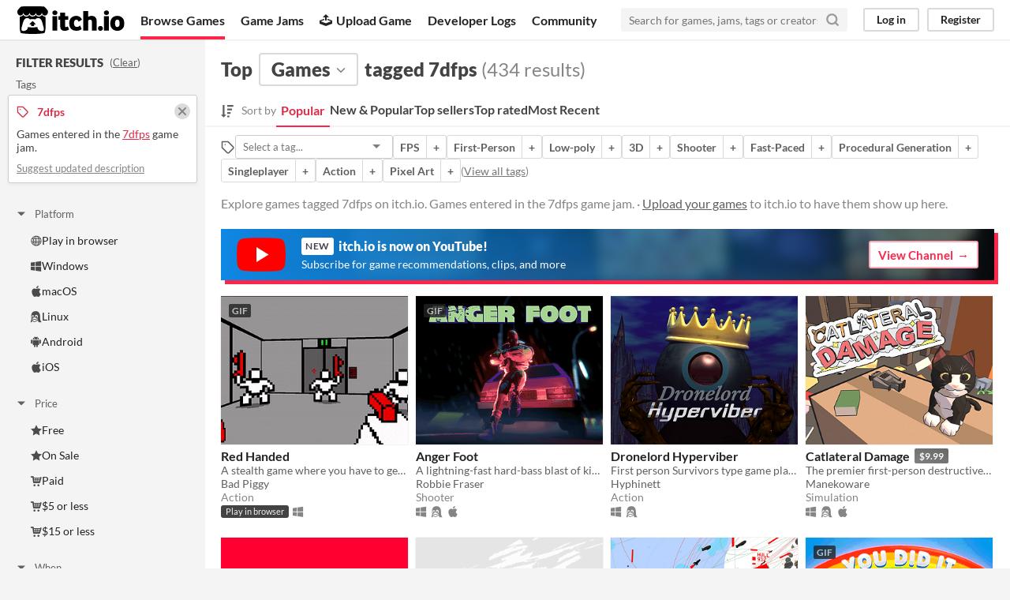

--- FILE ---
content_type: text/html
request_url: https://itch.io/games/tag-7dfps
body_size: 13871
content:
<!DOCTYPE HTML><html lang="en"><head><meta charset="UTF-8"/><META name="GENERATOR" content="IBM HomePage Builder 2001 V5.0.0 for Windows"><meta name="msvalidate.01" content="3BB4D18369B9C21326AF7A99FCCC5A09" /><meta property="fb:app_id" content="537395183072744" /><title>Top games tagged 7dfps - itch.io</title><meta name="csrf_token" value="WyJVNlExIiwxNzY5NzYyNjIxLCJFWkYxUXVjYlBCV21XcjYiXQ==.7S5CTGALS+6O/aZY3giMbbQugN0=" /><meta property="og:title" content="Top games tagged 7dfps"/><meta property="og:site_name" content="itch.io"/><meta property="twitter:account_id" content="4503599627724030"/><link href="?page=2" rel="next"/><link rel="manifest" href="/static/manifest.json"/><meta content="@itchio" name="twitter:creator"/><meta content="Top games tagged 7dfps" name="twitter:title"/><meta content="Explore games tagged 7dfps on itch.io. Games entered in the 7dfps game jam." name="twitter:description"/><meta content="@itchio" name="twitter:site"/><meta content="summary_large_image" name="twitter:card"/><meta content="https://img.itch.zone/aW1nLzU0MjU2NzEuZ2lm/original/I6VtOo.gif" name="twitter:image"/><meta property="og:description" content="Find games tagged 7dfps like Red Handed, Anger Foot, Dronelord Hyperviber, Catlateral Damage, Receiver on itch.io, the indie game hosting marketplace. Games entered in the 7dfps game jam."/><meta content="Find games tagged 7dfps like Red Handed, Anger Foot, Dronelord Hyperviber, Catlateral Damage, Receiver on itch.io, the indie game hosting marketplace. Games entered in the 7dfps game jam." name="description"/><meta content="width=device-width, initial-scale=1" name="viewport"/><meta content="#FA5C5C" name="theme-color"/><link href="https://static.itch.io/main.css?1769743758" rel="stylesheet"/><link href="https://static.itch.io/selectize.min.css" rel="stylesheet"/><script type="text/javascript">if (!window.location.hostname.match(/localhost/)) {      window.dataLayer = window.dataLayer || [];
      function gtag(){dataLayer.push(arguments);}
      gtag('js', new Date());
      gtag('config', "G-36R7NPBMLS", {});
      (function(d, t, s, m) {
        s = d.createElement(t);
        s.src = "https:\/\/www.googletagmanager.com\/gtag\/js?id=G-36R7NPBMLS";
        s.async = 1;
        m = d.getElementsByTagName(t)[0];
        m.parentNode.insertBefore(s, m);
      })(document, "script");
      }</script><script type="text/javascript">window.itchio_translations_url = 'https://static.itch.io/translations';</script><script src="https://static.itch.io/lib.min.js?1769743758" type="text/javascript"></script><script src="https://static.itch.io/react.min.js?1769743758" defer type="text/javascript"></script><script src="https://static.itch.io/selectize.min.js?1769743758" defer type="text/javascript"></script><script src="https://static.itch.io/browse_games.min.js?1769743758" type="text/javascript"></script><script type="text/javascript">I.current_user = null;</script></head><body class="locale_en wide_layout_widget layout_widget responsive" data-host="itch.io" data-page_name="browse"><div class="header_widget base_widget" id="header_5463856"><a class="skip_to_main" href="#maincontent">Skip to main content</a><div class="primary_header"><h1 title="itch.io - indie game hosting marketplace" class="title"><a title="itch.io - indie game hosting marketplace" class="header_logo" href="/"><span class="visually_hidden">itch.io</span><img alt="itch.io logo &amp; title" src="https://static.itch.io/images/logo-black-new.svg" height="199" width="775" class="full_logo"/><img alt="itch.io logo" src="https://static.itch.io/images/itchio-textless-black.svg" height="235" width="262" class="minimal_logo"/></a></h1><div class="header_buttons"><a data-label="browse" class="header_button browse_btn active" href="/games">Browse Games</a><a data-label="jams" class="header_button jams_btn" href="/jams">Game Jams</a><a data-label="developers" class="header_button developers_btn" href="/developers"><span aria-hidden="true" class="icon icon-upload"></span>Upload Game</a><a data-label="devlogs" class="header_button devlogs_btn" href="/devlogs">Developer Logs</a><a data-label="community.home" class="header_button community.home_btn" href="/community">Community</a></div><form action="/search" class="game_search"><input placeholder="Search for games, jams, tags or creators" required="required" name="q" type="text" class="search_input"/><button aria-label="Search" class="submit_btn"><svg stroke-linejoin="round" fill="none" width="18" height="18" class="svgicon icon_search" aria-hidden viewBox="0 0 24 24" version="1.1" stroke-width="3" stroke="currentColor" stroke-linecap="round" role="img"><circle cx="11" cy="11" r="8"></circle><line x1="21" y1="21" x2="16.65" y2="16.65"></line></svg></button></form><div class="user_panel_widget base_widget" id="user_panel_2852734"><a data-label="log_in" data-register_action="header" class="panel_button" href="/login">Log in</a><a data-label="register" data-register_action="header" class="panel_button register_button" href="/register">Register</a></div></div><div data-target="browse" class="header_dropdown"><a href="/games/store">Indie game store</a><a href="/games/free">Free games</a><a href="/games/fun">Fun games</a><a href="/games/tag-horror">Horror games</a><div class="divider"></div><a href="/tools">Game development</a><a href="/game-assets">Assets</a><a href="/comics">Comics</a><div class="divider"></div><a href="/sales">Sales</a><a href="/bundles">Bundles</a><div class="divider"></div><a href="/jobs">Jobs</a><div class="divider"></div><a href="/tags">Tags</a><a href="/game-development/engines">Game Engines</a></div></div><div class="browse_games_page browse_base_page page_widget base_widget" id="browse_games_1986583"><div class="grid_columns"><div class="column filter_column_outer"><section class="filter_column"><div class="filters_header"><h2>Filter Results</h2><span class="clear_filters"> (<a href="/games" rel="nofollow">Clear</a>)</span></div><div class="filter_pickers"><section class="filter_group"><div class="filter_label">Tags</div><div class="filter_tags"><div class="filter_tag"><h3><svg stroke-linejoin="round" fill="none" width="16" height="16" class="svgicon icon_tag" aria-hidden viewBox="0 0 24 24" version="1.1" stroke-width="2" stroke="currentColor" stroke-linecap="round" role="img"><path d="M20.59 13.41l-7.17 7.17a2 2 0 0 1-2.83 0L2 12V2h10l8.59 8.59a2 2 0 0 1 0 2.82z"></path><line x1="7" y1="7" x2="7" y2="7"></line></svg><span class="text">7dfps</span><a href="/games" class="filter_clear"><svg stroke-linejoin="round" fill="none" width="16" height="16" class="svgicon icon_cross2" aria-hidden viewBox="0 0 24 24" version="1.1" stroke-width="3" stroke="currentColor" stroke-linecap="round" role="img"><line x1="18" y1="6" x2="6" y2="18"></line><line x1="6" y1="6" x2="18" y2="18"></line></svg></a></h3><div class="tag_description"><p>Games entered in the <a href="http://7dfps.com/" referrerpolicy="origin" rel="nofollow noopener">7dfps</a> game jam.<span></span></p></div><p class="suggest_description"><a href="javascript:void(0);" data-lightbox_url="/suggest-tag/7dfps" class="suggest_description_btn">Suggest updated description</a></p></div></div></section><div class="browse_filter_group_widget base_widget filters_open" id="browse_filter_group_3368280"><div class="filter_group_label"><button onclick="$(this).closest(&#039;.browse_filter_group_widget&#039;).toggleClass(&#039;filters_open&#039;)" type="button" class="group_toggle_btn"><span class="filter_arrow"><span aria-hidden="true" class="icon icon-triangle-down"></span><span aria-hidden="true" class="icon icon-triangle-right"></span></span>Platform</button></div><ul><li><a href="/games/platform-web/tag-7dfps"><span aria-hidden="true" class="icon icon-globe"></span>Play in browser</a></li><li><a href="/games/platform-windows/tag-7dfps"><span aria-hidden="true" class="icon icon-windows8"></span>Windows</a></li><li><a href="/games/platform-osx/tag-7dfps"><span aria-hidden="true" class="icon icon-apple"></span>macOS</a></li><li><a href="/games/platform-linux/tag-7dfps"><span aria-hidden="true" class="icon icon-tux"></span>Linux</a></li><li><a href="/games/platform-android/tag-7dfps"><span aria-hidden="true" class="icon icon-android"></span>Android</a></li><li><a href="/games/platform-ios/tag-7dfps"><span aria-hidden="true" class="icon icon-apple"></span>iOS</a></li></ul></div><div class="browse_filter_group_widget base_widget filters_open" id="browse_filter_group_4862354"><div class="filter_group_label"><button onclick="$(this).closest(&#039;.browse_filter_group_widget&#039;).toggleClass(&#039;filters_open&#039;)" type="button" class="group_toggle_btn"><span class="filter_arrow"><span aria-hidden="true" class="icon icon-triangle-down"></span><span aria-hidden="true" class="icon icon-triangle-right"></span></span>Price</button></div><ul><li><a href="/games/free/tag-7dfps"><span aria-hidden="true" class="icon icon-star"></span>Free</a></li><li><a href="/games/on-sale/tag-7dfps"><span aria-hidden="true" class="icon icon-star"></span>On Sale</a></li><li><a href="/games/store/tag-7dfps"><span aria-hidden="true" class="icon icon-cart"></span>Paid</a></li><li><a href="/games/5-dollars-or-less/tag-7dfps"><span aria-hidden="true" class="icon icon-cart"></span>$5 or less</a></li><li><a href="/games/15-dollars-or-less/tag-7dfps"><span aria-hidden="true" class="icon icon-cart"></span>$15 or less</a></li></ul></div><div class="browse_filter_group_widget base_widget filters_open" id="browse_filter_group_5925010"><div class="filter_group_label"><button onclick="$(this).closest(&#039;.browse_filter_group_widget&#039;).toggleClass(&#039;filters_open&#039;)" type="button" class="group_toggle_btn"><span class="filter_arrow"><span aria-hidden="true" class="icon icon-triangle-down"></span><span aria-hidden="true" class="icon icon-triangle-right"></span></span>When</button></div><ul><li><a href="/games/last-day/tag-7dfps"><span aria-hidden="true" class="icon icon-stopwatch"></span>Last Day</a></li><li><a href="/games/last-7-days/tag-7dfps"><span aria-hidden="true" class="icon icon-stopwatch"></span>Last 7 days</a></li><li><a href="/games/last-30-days/tag-7dfps"><span aria-hidden="true" class="icon icon-stopwatch"></span>Last 30 days</a></li></ul></div><div class="browse_filter_group_widget base_widget" id="browse_filter_group_5790303"><div class="filter_group_label"><button onclick="$(this).closest(&#039;.browse_filter_group_widget&#039;).toggleClass(&#039;filters_open&#039;)" type="button" class="group_toggle_btn"><span class="filter_arrow"><span aria-hidden="true" class="icon icon-triangle-down"></span><span aria-hidden="true" class="icon icon-triangle-right"></span></span>Genre</button></div><ul><li><a href="/games/genre-action/tag-7dfps"><span aria-hidden="true" class="icon icon-tag"></span>Action</a></li><li><a href="/games/genre-adventure/tag-7dfps"><span aria-hidden="true" class="icon icon-tag"></span>Adventure</a></li><li><a href="/games/tag-7dfps/tag-card-game"><span aria-hidden="true" class="icon icon-tag"></span>Card Game</a></li><li><a href="/games/tag-7dfps/tag-educational"><span aria-hidden="true" class="icon icon-tag"></span>Educational</a></li><li><a href="/games/tag-7dfps/tag-fighting"><span aria-hidden="true" class="icon icon-tag"></span>Fighting</a></li><li><a href="/games/tag-7dfps/tag-interactive-fiction"><span aria-hidden="true" class="icon icon-tag"></span>Interactive Fiction</a></li><li><a href="/games/genre-platformer/tag-7dfps"><span aria-hidden="true" class="icon icon-tag"></span>Platformer</a></li><li><a href="/games/genre-puzzle/tag-7dfps"><span aria-hidden="true" class="icon icon-tag"></span>Puzzle</a></li><li><a href="/games/tag-7dfps/tag-racing"><span aria-hidden="true" class="icon icon-tag"></span>Racing</a></li><li><a href="/games/tag-7dfps/tag-rhythm"><span aria-hidden="true" class="icon icon-tag"></span>Rhythm</a></li><li><a href="/games/genre-rpg/tag-7dfps"><span aria-hidden="true" class="icon icon-tag"></span>Role Playing</a></li><li><a href="/games/genre-shooter/tag-7dfps"><span aria-hidden="true" class="icon icon-tag"></span>Shooter</a></li><li><a href="/games/genre-simulation/tag-7dfps"><span aria-hidden="true" class="icon icon-tag"></span>Simulation</a></li><li><a href="/games/genre-sports/tag-7dfps"><span aria-hidden="true" class="icon icon-tag"></span>Sports</a></li><li><a href="/games/genre-strategy/tag-7dfps"><span aria-hidden="true" class="icon icon-tag"></span>Strategy</a></li><li><a href="/games/tag-7dfps/tag-survival"><span aria-hidden="true" class="icon icon-tag"></span>Survival</a></li><li><a href="/games/genre-visual-novel/tag-7dfps"><span aria-hidden="true" class="icon icon-tag"></span>Visual Novel</a></li><li><a href="/games/genre-other/tag-7dfps"><span aria-hidden="true" class="icon icon-tag"></span>Other</a></li></ul></div><div class="browse_filter_group_widget base_widget" id="browse_filter_group_2740977"><div class="filter_group_label"><button onclick="$(this).closest(&#039;.browse_filter_group_widget&#039;).toggleClass(&#039;filters_open&#039;)" type="button" class="group_toggle_btn"><span class="filter_arrow"><span aria-hidden="true" class="icon icon-triangle-down"></span><span aria-hidden="true" class="icon icon-triangle-right"></span></span>Input methods</button></div><ul><li><a href="/games/input-keyboard/tag-7dfps"><span aria-hidden="true" class="icon icon-gamepad"></span>Keyboard</a></li><li><a href="/games/input-mouse/tag-7dfps"><span aria-hidden="true" class="icon icon-gamepad"></span>Mouse</a></li><li><a href="/games/input-gamepad/tag-7dfps"><span aria-hidden="true" class="icon icon-gamepad"></span>Gamepad (any)</a></li><li><a href="/games/input-touchscreen/tag-7dfps"><span aria-hidden="true" class="icon icon-gamepad"></span>Touchscreen</a></li><li><a href="/games/input-joystick/tag-7dfps"><span aria-hidden="true" class="icon icon-gamepad"></span>Joystick</a></li><li><a href="/games/input-accelerometer/tag-7dfps"><span aria-hidden="true" class="icon icon-gamepad"></span>Accelerometer</a></li><li><a href="/games/input-dance-pad/tag-7dfps"><span aria-hidden="true" class="icon icon-gamepad"></span>Dance pad</a></li><li><a href="/games/input-midi-controller/tag-7dfps"><span aria-hidden="true" class="icon icon-gamepad"></span>MIDI controller</a></li><li><a href="/games/input-motion-controller/tag-7dfps"><span aria-hidden="true" class="icon icon-gamepad"></span>Motion controller</a></li><li><a href="/games/input-voice/tag-7dfps"><span aria-hidden="true" class="icon icon-gamepad"></span>Voice control</a></li><li><a href="/games/input-webcam/tag-7dfps"><span aria-hidden="true" class="icon icon-gamepad"></span>Webcam</a></li><li><a href="/games/input-x360/tag-7dfps"><span aria-hidden="true" class="icon icon-gamepad"></span>Xbox controller</a></li><li><a href="/games/oculus-rift/tag-7dfps"><span aria-hidden="true" class="icon icon-gamepad"></span>Oculus Rift</a></li><li><a href="/games/input-wiimote/tag-7dfps"><span aria-hidden="true" class="icon icon-gamepad"></span>Wiimote</a></li><li><a href="/games/input-kinect/tag-7dfps"><span aria-hidden="true" class="icon icon-gamepad"></span>Kinect</a></li><li><a href="/games/input-phone/tag-7dfps"><span aria-hidden="true" class="icon icon-gamepad"></span>Smartphone</a></li><li><a href="/games/input-playstation/tag-7dfps"><span aria-hidden="true" class="icon icon-gamepad"></span>Playstation controller</a></li><li><a href="/games/input-joy-con/tag-7dfps"><span aria-hidden="true" class="icon icon-gamepad"></span>Joy-Con</a></li><li><a href="/games/input-oculus-quest/tag-7dfps"><span aria-hidden="true" class="icon icon-gamepad"></span>Oculus Quest</a></li><li><a href="/games/input-racing-wheel/tag-7dfps"><span aria-hidden="true" class="icon icon-gamepad"></span>Racing wheel</a></li><li><a href="/games/input-flight-stick/tag-7dfps"><span aria-hidden="true" class="icon icon-gamepad"></span>Flight stick</a></li><li><a href="/games/input-light-gun/tag-7dfps"><span aria-hidden="true" class="icon icon-gamepad"></span>Light gun</a></li><li><a href="/games/input-eye-tracker/tag-7dfps"><span aria-hidden="true" class="icon icon-gamepad"></span>Eye tracker</a></li><li><a href="/games/input-microphone/tag-7dfps"><span aria-hidden="true" class="icon icon-gamepad"></span>Microphone</a></li><li><a href="/games/input-gyro/tag-7dfps"><span aria-hidden="true" class="icon icon-gamepad"></span>Gyroscope</a></li><li><a href="/games/input-stylus/tag-7dfps"><span aria-hidden="true" class="icon icon-gamepad"></span>Stylus</a></li></ul></div><div class="browse_filter_group_widget base_widget" id="browse_filter_group_1022702"><div class="filter_group_label"><button onclick="$(this).closest(&#039;.browse_filter_group_widget&#039;).toggleClass(&#039;filters_open&#039;)" type="button" class="group_toggle_btn"><span class="filter_arrow"><span aria-hidden="true" class="icon icon-triangle-down"></span><span aria-hidden="true" class="icon icon-triangle-right"></span></span>Average session length</button></div><ul><li><a href="/games/duration-seconds/tag-7dfps"><span aria-hidden="true" class="icon icon-stopwatch"></span>A few seconds</a></li><li><a href="/games/duration-minutes/tag-7dfps"><span aria-hidden="true" class="icon icon-stopwatch"></span>A few minutes</a></li><li><a href="/games/duration-half-hour/tag-7dfps"><span aria-hidden="true" class="icon icon-stopwatch"></span>About a half-hour</a></li><li><a href="/games/duration-hour/tag-7dfps"><span aria-hidden="true" class="icon icon-stopwatch"></span>About an hour</a></li><li><a href="/games/duration-hours/tag-7dfps"><span aria-hidden="true" class="icon icon-stopwatch"></span>A few hours</a></li><li><a href="/games/duration-days/tag-7dfps"><span aria-hidden="true" class="icon icon-stopwatch"></span>Days or more</a></li></ul></div><div class="browse_filter_group_widget base_widget" id="browse_filter_group_1714690"><div class="filter_group_label"><button onclick="$(this).closest(&#039;.browse_filter_group_widget&#039;).toggleClass(&#039;filters_open&#039;)" type="button" class="group_toggle_btn"><span class="filter_arrow"><span aria-hidden="true" class="icon icon-triangle-down"></span><span aria-hidden="true" class="icon icon-triangle-right"></span></span>Multiplayer features</button></div><ul><li><a href="/games/local-multiplayer/tag-7dfps"><span aria-hidden="true" class="icon icon-earth"></span>Local multiplayer</a></li><li><a href="/games/multiplayer-server/tag-7dfps"><span aria-hidden="true" class="icon icon-earth"></span>Server-based networked multiplayer</a></li><li><a href="/games/multiplayer-adhoc/tag-7dfps"><span aria-hidden="true" class="icon icon-earth"></span>Ad-hoc networked multiplayer</a></li></ul></div><div class="browse_filter_group_widget base_widget" id="browse_filter_group_621453"><div class="filter_group_label"><button onclick="$(this).closest(&#039;.browse_filter_group_widget&#039;).toggleClass(&#039;filters_open&#039;)" type="button" class="group_toggle_btn"><span class="filter_arrow"><span aria-hidden="true" class="icon icon-triangle-down"></span><span aria-hidden="true" class="icon icon-triangle-right"></span></span>Accessibility features</button></div><ul><li><a href="/games/accessibility-colorblind/tag-7dfps"><span aria-hidden="true" class="icon icon-hand"></span>Color-blind friendly</a></li><li><a href="/games/accessibility-subtitles/tag-7dfps"><span aria-hidden="true" class="icon icon-hand"></span>Subtitles</a></li><li><a href="/games/accessibility-configurable-controls/tag-7dfps"><span aria-hidden="true" class="icon icon-hand"></span>Configurable controls</a></li><li><a href="/games/accessibility-highcontrast/tag-7dfps"><span aria-hidden="true" class="icon icon-hand"></span>High-contrast</a></li><li><a href="/games/accessibility-tutorial/tag-7dfps"><span aria-hidden="true" class="icon icon-hand"></span>Interactive tutorial</a></li><li><a href="/games/accessibility-one-button/tag-7dfps"><span aria-hidden="true" class="icon icon-hand"></span>One button</a></li><li><a href="/games/accessibility-blind/tag-7dfps"><span aria-hidden="true" class="icon icon-hand"></span>Blind friendly</a></li><li><a href="/games/accessibility-textless/tag-7dfps"><span aria-hidden="true" class="icon icon-hand"></span>Textless</a></li></ul></div><div class="browse_filter_group_widget base_widget" id="browse_filter_group_2190185"><div class="filter_group_label"><button onclick="$(this).closest(&#039;.browse_filter_group_widget&#039;).toggleClass(&#039;filters_open&#039;)" type="button" class="group_toggle_btn"><span class="filter_arrow"><span aria-hidden="true" class="icon icon-triangle-down"></span><span aria-hidden="true" class="icon icon-triangle-right"></span></span>Type</button></div><ul><li><a href="/games/html5/tag-7dfps"><span aria-hidden="true" class="icon icon-filter"></span>HTML5</a></li><li><a href="/games/downloadable/tag-7dfps"><span aria-hidden="true" class="icon icon-filter"></span>Downloadable</a></li></ul></div><div class="browse_filter_group_widget base_widget" id="browse_filter_group_6785420"><div class="filter_group_label"><button onclick="$(this).closest(&#039;.browse_filter_group_widget&#039;).toggleClass(&#039;filters_open&#039;)" type="button" class="group_toggle_btn"><span class="filter_arrow"><span aria-hidden="true" class="icon icon-triangle-down"></span><span aria-hidden="true" class="icon icon-triangle-right"></span></span>Misc</button></div><ul><li><a href="/games/steam-key/tag-7dfps"><span class="icon icon-filter"></span>With Steam keys</a></li><li><a href="/games/in-jam/tag-7dfps"><span class="icon icon-filter"></span>In game jams</a></li><li><a href="/games/exclude-jam/tag-7dfps"><span class="icon icon-filter"></span>Not in game jams</a></li><li><a href="/games/has-demo/tag-7dfps"><span class="icon icon-filter"></span>With demos</a></li><li><a href="/games/featured/tag-7dfps"><span class="icon icon-filter"></span>Featured</a></li></ul></div><section class="related_collections"><h3>Related collections</h3><div class="collection_cell"><a href="/c/3481252/ostiachabals-collection"><div class="collection_thumb lazy_images"><img data-lazy_src="https://img.itch.zone/aW1nLzYzODA0NDEucG5n/110x87%23/h9gJkV.png"/><img data-lazy_src="https://img.itch.zone/aW1nLzIwNjA4NTc4LnBuZw==/110x87%23/%2B3gThe.png"/><img data-lazy_src="https://img.itch.zone/aW1nLzEzOTgxNTUyLnBuZw==/110x87%23/eXWlaG.png"/><img data-lazy_src="https://img.itch.zone/aW1nLzEyMzg5MTY2LnBuZw==/110x87%23/9Tex03.png"/></div></a><div class="collection_data"><div class="collection_title"><a href="/c/3481252/ostiachabals-collection">Ostiachabal&#039;s Collection</a></div><div class="collection_author"><a href="https://ostiachabal.itch.io">Ostiachabal</a></div></div></div><div class="collection_cell"><a href="/c/5767045/3d-psx-vybe"><div class="collection_thumb lazy_images"><img data-lazy_src="https://img.itch.zone/aW1nLzIxODAwNTM4LnBuZw==/110x87%23/Bs8TCU.png"/><img data-lazy_src="https://img.itch.zone/aW1nLzEwODQ2MTU2LnBuZw==/110x87%23/Y%2BM%2BnZ.png"/><img data-lazy_src="https://img.itch.zone/aW1hZ2UvMTg5ODc5Lzg4ODQyMi5qcGc=/110x87%23/3GcxAL.jpg"/><img data-lazy_src="https://img.itch.zone/aW1nLzQ3Nzk1OTMucG5n/110x87%23/rxYDYr.png"/></div></a><div class="collection_data"><div class="collection_title"><a href="/c/5767045/3d-psx-vybe">3d psx vybe</a></div><div class="collection_author"><a href="https://fortyo.itch.io">fortyo</a></div></div></div><div class="collection_cell"><a href="/c/6092398/dilapiduss-collection"><div class="collection_thumb lazy_images"><img data-lazy_src="https://img.itch.zone/aW1hZ2UvMTAzNDkvMzA5NTQucG5n/110x87%23/4Qo2m9.png"/><img data-lazy_src="https://img.itch.zone/aW1nLzMxNjcxODMucG5n/110x87%23/fPahpp.png"/><img data-lazy_src="https://img.itch.zone/aW1nLzM5NDUzMDUucG5n/110x87%23/4lQ2Ye.png"/><img data-lazy_src="https://img.itch.zone/aW1hZ2UvODMyNTAvNDU5NzY5LmpwZw==/110x87%23/7xKyhn.jpg"/></div></a><div class="collection_data"><div class="collection_title"><a href="/c/6092398/dilapiduss-collection">Dilapidus&#039;s Collection</a></div><div class="collection_author"><a href="https://dilapidus.itch.io">Dilapidus</a></div></div></div><div class="collection_cell"><a href="/c/3929830/ntrudrs-collection"><div class="collection_thumb lazy_images"><img data-lazy_src="https://img.itch.zone/aW1nLzE3OTI0NDYyLmdpZg==/110x87%23/Vo0vmy.gif"/><img data-lazy_src="https://img.itch.zone/aW1nLzE1ODA2Mzk5LnBuZw==/110x87%23/Ktbiy4.png"/><img data-lazy_src="https://img.itch.zone/aW1nLzEyNjExMzYyLnBuZw==/110x87%23/5lU%2Fpe.png"/><img data-lazy_src="https://img.itch.zone/aW1nLzE1ODk3Mzg0LnBuZw==/110x87%23/LnPNUf.png"/></div></a><div class="collection_data"><div class="collection_title"><a href="/c/3929830/ntrudrs-collection">Ntrudr&#039;s Collection</a></div><div class="collection_author"><a href="https://ntrudr.itch.io">Ntrudr</a></div></div></div><div class="collection_cell"><a href="/c/1661758/other-games"><div class="collection_thumb lazy_images"><img data-lazy_src="https://img.itch.zone/aW1nLzIzODI2MzI3LnBuZw==/110x87%23/FnYmuY.png"/><img data-lazy_src="https://img.itch.zone/aW1nLzQ4NzE5NTAuZ2lm/110x87%23/3evrvv.gif"/><img data-lazy_src="https://img.itch.zone/aW1nLzQ4MjU0MDIuZ2lm/110x87%23/hD0I3R.gif"/><img data-lazy_src="https://img.itch.zone/aW1nLzQ4MTk5NjIuanBn/110x87%23/Pgmmcp.jpg"/></div></a><div class="collection_data"><div class="collection_title"><a href="/c/1661758/other-games">Other games</a></div><div class="collection_author"><a href="https://teo9or.itch.io">Teo9or</a></div></div></div><div class="collection_cell"><a href="/c/3833235/boomer-shooter"><div class="collection_thumb lazy_images"><img data-lazy_src="https://img.itch.zone/aW1nLzExMTQ2ODEwLnBuZw==/110x87%23/rykxVb.png"/><img data-lazy_src="https://img.itch.zone/aW1nLzk5NDc3MDgucG5n/110x87%23/UQqhFf.png"/><img data-lazy_src="https://img.itch.zone/aW1nLzQ3OTMyMDYucG5n/110x87%23/l41iG8.png"/><img data-lazy_src="https://img.itch.zone/aW1nLzUyMDgzMzcucG5n/110x87%23/hH8Gjl.png"/></div></a><div class="collection_data"><div class="collection_title"><a href="/c/3833235/boomer-shooter">Boomer-shooter</a></div><div class="collection_author"><a href="https://pavelzarudnev.itch.io">PavelZarudnev</a></div></div></div></section></div></section></div><div tabindex="-1" class="column grid_column_outer" id="maincontent"><div class="grid_column"><div class="browse_header"><div class="mobile_filter_row"><button class="mobile_filter_btn"><svg stroke-linejoin="round" fill="none" width="16" height="16" class="svgicon icon_filter" aria-hidden viewBox="0 0 24 24" version="1.1" stroke-width="2" stroke="currentColor" stroke-linecap="round" role="img"><polygon points="22 3 2 3 10 12.46 10 19 14 21 14 12.46 22 3"></polygon></svg>Filter</button></div><h2><span>Top</span><div class="classification_picker"><div data-label="classification_picker" data-action="open" id="filter_picker_7695323" class="filter_picker_widget base_widget"><button class="filter_value"><span class="value_label">Games</span><svg stroke-linejoin="round" fill="none" width="18" height="18" class="svgicon icon_down_tick2" aria-hidden viewBox="0 0 24 24" version="1.1" stroke-width="2" stroke="currentColor" stroke-linecap="round" role="img"><polyline points="6 9 12 15 18 9"></polyline></svg></button><div class="filter_popup"><div class="filter_options"><a href="/games" data-value="game" data-action="classification" data-label="game" class="filter_option ">Games</a><a href="/tools" data-value="tool" data-action="classification" data-label="tool" class="filter_option ">Tools</a><a href="/game-assets" data-value="assets" data-action="classification" data-label="assets" class="filter_option ">Game assets</a><a href="/comics" data-value="comic" data-action="classification" data-label="comic" class="filter_option ">Comics</a><a href="/books" data-value="book" data-action="classification" data-label="book" class="filter_option ">Books</a><a href="/physical-games" data-value="physical_game" data-action="classification" data-label="physical_game" class="filter_option ">Physical games</a><a href="/soundtracks" data-value="soundtrack" data-action="classification" data-label="soundtrack" class="filter_option ">Albums &amp; soundtracks</a><a href="/game-mods" data-value="game_mod" data-action="classification" data-label="game_mod" class="filter_option ">Game mods</a><a href="/misc" data-value="other" data-action="classification" data-label="other" class="filter_option ">Everything else</a></div></div></div></div><span>tagged 7dfps</span><nobr class="game_count"> (434 results)</nobr></h2><div class="browse_sort_options_widget base_widget" id="browse_sort_options_8901521"><span class="sort_label"><svg aria-hidden viewBox="0 0 455 488" version="1.1" fill="currentColor" width="16" height="17" class="svgicon icon_sort" role="img"><path d="M304 392v48c0 4.5-3.5 8-8 8h-64c-4.5 0-8-3.5-8-8v-48c0-4.5 3.5-8 8-8h64c4.5 0 8 3.5 8 8zM184 360c0 2.25-1 4.25-2.5 6l-79.75 79.75c-1.75 1.5-3.75 2.25-5.75 2.25s-4-0.75-5.75-2.25l-80-80c-2.25-2.5-3-5.75-1.75-8.75s4.25-5 7.5-5h48v-344c0-4.5 3.5-8 8-8h48c4.5 0 8 3.5 8 8v344h48c4.5 0 8 3.5 8 8zM352 264v48c0 4.5-3.5 8-8 8h-112c-4.5 0-8-3.5-8-8v-48c0-4.5 3.5-8 8-8h112c4.5 0 8 3.5 8 8zM400 136v48c0 4.5-3.5 8-8 8h-160c-4.5 0-8-3.5-8-8v-48c0-4.5 3.5-8 8-8h160c4.5 0 8 3.5 8 8zM448 8v48c0 4.5-3.5 8-8 8h-208c-4.5 0-8-3.5-8-8v-48c0-4.5 3.5-8 8-8h208c4.5 0 8 3.5 8 8z"></path></svg><div>Sort by</div></span><ul class="sorts"><li><button class="active">Popular</button></li><li><a data-label="popularity2" data-action="sort" href="/games/new-and-popular/tag-7dfps">New &amp; Popular</a></li><li><a data-label="purchases" data-action="sort" href="/games/top-sellers/tag-7dfps">Top sellers</a></li><li><a data-label="rating" data-action="sort" href="/games/top-rated/tag-7dfps">Top rated</a></li><li><a data-label="newest" data-action="sort" href="/games/newest/tag-7dfps">Most Recent</a></li></ul></div><div class="sort_options_mobile"><div class="filter_picker_widget base_widget has_selection" id="filter_picker_6596809"><button class="filter_value"><span class="value_label">Popular</span><svg stroke-linejoin="round" fill="none" width="18" height="18" class="svgicon icon_down_tick2" aria-hidden viewBox="0 0 24 24" version="1.1" stroke-width="2" stroke="currentColor" stroke-linecap="round" role="img"><polyline points="6 9 12 15 18 9"></polyline></svg></button><div class="filter_popup"><div class="filter_options"><a href="/games/tag-7dfps" data-value="popularity" class="filter_option ">Popular</a><a href="/games/new-and-popular/tag-7dfps" data-value="popularity2" class="filter_option ">New &amp; Popular</a><a href="/games/top-sellers/tag-7dfps" data-value="purchases" class="filter_option ">Top sellers</a><a href="/games/top-rated/tag-7dfps" data-value="rating" class="filter_option ">Top rated</a><a href="/games/newest/tag-7dfps" data-value="newest" class="filter_option ">Most Recent</a></div></div></div><div class="game_count">434 results</div></div><div class="browse_related_tags_widget base_widget" id="browse_related_tags_8166842"><span title="Filter by tag" class="tags_label"><svg stroke-linejoin="round" fill="none" width="18" height="18" class="svgicon icon_tag" aria-hidden viewBox="0 0 24 24" version="1.1" stroke-width="2" stroke="currentColor" stroke-linecap="round" role="img"><path d="M20.59 13.41l-7.17 7.17a2 2 0 0 1-2.83 0L2 12V2h10l8.59 8.59a2 2 0 0 1 0 2.82z"></path><line x1="7" y1="7" x2="7" y2="7"></line></svg></span><div class="tag_selector"></div><div class="tag_segmented_btn"><a title="FPS games" data-label="fps" data-action="related_tags" href="/games/tag-fps">FPS</a><a data-label="fps" data-action="related_tags" href="/games/tag-7dfps/tag-fps">+</a></div> <div class="tag_segmented_btn"><a title="First-Person games" data-label="first-person" data-action="related_tags" href="/games/tag-first-person">First-Person</a><a data-label="first-person" data-action="related_tags" href="/games/tag-7dfps/tag-first-person">+</a></div> <div class="tag_segmented_btn"><a title="Low-poly games" data-label="low-poly" data-action="related_tags" href="/games/tag-low-poly">Low-poly</a><a data-label="low-poly" data-action="related_tags" href="/games/tag-7dfps/tag-low-poly">+</a></div> <div class="tag_segmented_btn"><a title="3D games" data-label="3d" data-action="related_tags" href="/games/tag-3d">3D</a><a data-label="3d" data-action="related_tags" href="/games/tag-3d/tag-7dfps">+</a></div> <div class="tag_segmented_btn"><a title="Shooter games" data-label="shooter" data-action="related_tags" href="/games/genre-shooter">Shooter</a><a data-label="shooter" data-action="related_tags" href="/games/genre-shooter/tag-7dfps">+</a></div> <div class="tag_segmented_btn"><a title="Fast-Paced games" data-label="fast-paced" data-action="related_tags" href="/games/tag-fast-paced">Fast-Paced</a><a data-label="fast-paced" data-action="related_tags" href="/games/tag-7dfps/tag-fast-paced">+</a></div> <div class="tag_segmented_btn"><a title="Procedural Generation games" data-label="procedural" data-action="related_tags" href="/games/tag-procedural">Procedural Generation</a><a data-label="procedural" data-action="related_tags" href="/games/tag-7dfps/tag-procedural">+</a></div> <div class="tag_segmented_btn"><a title="Singleplayer games" data-label="singleplayer" data-action="related_tags" href="/games/tag-singleplayer">Singleplayer</a><a data-label="singleplayer" data-action="related_tags" href="/games/tag-7dfps/tag-singleplayer">+</a></div> <div class="tag_segmented_btn"><a title="Action games" data-label="action" data-action="related_tags" href="/games/genre-action">Action</a><a data-label="action" data-action="related_tags" href="/games/genre-action/tag-7dfps">+</a></div> <div class="tag_segmented_btn"><a title="Pixel Art games" data-label="pixel-art" data-action="related_tags" href="/games/tag-pixel-art">Pixel Art</a><a data-label="pixel-art" data-action="related_tags" href="/games/tag-7dfps/tag-pixel-art">+</a></div> <div class="tags_label"><span class="browse_top_tags"> (<a href="/tags">View all tags</a>)</span></div></div><p class="search_description">Explore games tagged 7dfps on itch.io. Games entered in the 7dfps game jam. · <a data-label="upload_game" data-action="header" href="/docs/creators/faq">Upload your games</a> to itch.io to have them show up here.</p></div><a href="https://www.youtube.com/itchiogames?sub_confirmation=1" class="youtube_banner"><div><svg class="youtube_icon" xmlns="http://www.w3.org/2000/svg" xmlns:xlink="http://www.w3.org/1999/xlink" version="1.0" id="Layer_1" x="0px" y="0px" viewBox="0 0 158 110" enable-background="new 0 0 158 110" xml:space="preserve">
  <path id="XMLID_142_" fill="#FF0000" d="M154.4,17.5c-1.8-6.7-7.1-12-13.9-13.8C128.2,0.5,79,0.5,79,0.5s-48.3-0.2-60.6,3  c-6.8,1.8-13.3,7.3-15.1,14C0,29.7,0.3,55,0.3,55S0,80.3,3.3,92.5c1.8,6.7,8.4,12.2,15.1,14c12.3,3.3,60.6,3,60.6,3s48.3,0.2,60.6-3  c6.8-1.8,13.1-7.3,14.9-14c3.3-12.1,3.3-37.5,3.3-37.5S157.7,29.7,154.4,17.5z"/>
  <polygon id="XMLID_824_" fill="#FFFFFF" points="63.9,79.2 103.2,55 63.9,30.8 "/>
  </svg></div><div><h4><span class="new">New</span> itch.io is now on YouTube!</h4><p>Subscribe for game recommendations, clips, and more</p></div><div class="button outline forward_link">View Channel</div></a><div class="grid_outer"><div class="game_grid_widget base_widget browse_game_grid"><div data-game_id="940924" class="game_cell has_cover lazy_images" dir="auto"><div style="background-color:#910002;" class="game_thumb"><a href="https://badpiggy.itch.io/red-handed" data-label="game:940924:thumb" tabindex="-1" data-action="game_grid" class="thumb_link game_link"><img data-lazy_src="https://img.itch.zone/aW1nLzU0MjU2NzEuZ2lm/315x250%23c/2FxFky.gif" width="315" height="250" class="lazy_loaded"/><div class="gif_label">GIF</div><div data-gif="https://img.itch.zone/aW1nLzU0MjU2NzEuZ2lm/original/I6VtOo.gif" class="gif_overlay"></div></a></div><div class="game_cell_data"><div class="game_title"><a data-label="game:940924:title" data-action="game_grid" href="https://badpiggy.itch.io/red-handed" class="title game_link">Red Handed</a></div><div title="A stealth game where you have to get caught" class="game_text">A stealth game where you have to get caught</div><div class="game_author"><a data-label="user:1741124" data-action="game_grid" href="https://badpiggy.itch.io">Bad Piggy</a></div><div class="game_genre">Action</div><div class="game_platform"><span class="web_flag">Play in browser</span><span aria-hidden="true" title="Download for Windows" class="icon icon-windows8"></span> </div></div></div><div data-game_id="854413" class="game_cell has_cover lazy_images" dir="auto"><div style="background-color:#1b092e;" class="game_thumb"><a href="https://squidcor.itch.io/anger-foot" data-label="game:854413:thumb" tabindex="-1" data-action="game_grid" class="thumb_link game_link"><img data-lazy_src="https://img.itch.zone/aW1nLzc1ODM0MjkuZ2lm/315x250%23c/yAC06o.gif" width="315" height="250" class="lazy_loaded"/><div class="gif_label">GIF</div><div data-gif="https://img.itch.zone/aW1nLzc1ODM0MjkuZ2lm/original/UN9nls.gif" class="gif_overlay"></div></a></div><div class="game_cell_data"><div class="game_title"><a data-label="game:854413:title" data-action="game_grid" href="https://squidcor.itch.io/anger-foot" class="title game_link">Anger Foot</a></div><div title="A lightning-fast hard-bass blast of kicking doors and kicking ass." class="game_text">A lightning-fast hard-bass blast of kicking doors and kicking ass.</div><div class="game_author"><a data-label="user:141864" data-action="game_grid" href="https://squidcor.itch.io">Robbie Fraser</a></div><div class="game_genre">Shooter</div><div class="game_platform"><span aria-hidden="true" title="Download for Windows" class="icon icon-windows8"></span> <span aria-hidden="true" title="Download for Linux" class="icon icon-tux"></span> <span aria-hidden="true" title="Download for macOS" class="icon icon-apple"></span> </div></div></div><div data-game_id="4129167" class="game_cell has_cover lazy_images" dir="auto"><div style="background-color:#87d7e7;" class="game_thumb"><a href="https://hyphinett.itch.io/dronelord-hyperviber" data-label="game:4129167:thumb" tabindex="-1" data-action="game_grid" class="thumb_link game_link"><img data-lazy_src="https://img.itch.zone/aW1nLzI0NjA1MDA2LnBuZw==/315x250%23c/ye3nUa.png" width="315" height="250" class="lazy_loaded"/></a></div><div class="game_cell_data"><div class="game_title"><a data-label="game:4129167:title" data-action="game_grid" href="https://hyphinett.itch.io/dronelord-hyperviber" class="title game_link">Dronelord Hyperviber</a></div><div title="First person Survivors type game played with mouse and no keyboard." class="game_text">First person Survivors type game played with mouse and no keyboard.</div><div class="game_author"><a data-label="user:2007" data-action="game_grid" href="https://hyphinett.itch.io">Hyphinett</a></div><div class="game_genre">Action</div><div class="game_platform"><span aria-hidden="true" title="Download for Windows" class="icon icon-windows8"></span> <span aria-hidden="true" title="Download for Linux" class="icon icon-tux"></span> </div></div></div><div data-game_id="36167" class="game_cell has_cover lazy_images" dir="auto"><div style="background-color:#b78c5b;" class="game_thumb"><a href="https://manekoware.itch.io/catlateral-damage" data-label="game:36167:thumb" tabindex="-1" data-action="game_grid" class="thumb_link game_link"><img data-lazy_src="https://img.itch.zone/aW1hZ2UvMzYxNjcvMTU3NDcwLnBuZw==/315x250%23c/jDomAI.png" width="315" height="250" class="lazy_loaded"/></a></div><div class="game_cell_data"><div class="game_title"><a data-label="game:36167:title" data-action="game_grid" href="https://manekoware.itch.io/catlateral-damage" class="title game_link">Catlateral Damage</a><div title="Pay $9.99 or more for this game" class="price_tag meta_tag"><div class="price_value">$9.99</div></div></div><div title="The premier first-person destructive house cat simulator!" class="game_text">The premier first-person destructive house cat simulator!</div><div class="game_author"><a data-label="user:1248" data-action="game_grid" href="https://manekoware.itch.io">Manekoware</a></div><div class="game_genre">Simulation</div><div class="game_platform"><span aria-hidden="true" title="Download for Windows" class="icon icon-windows8"></span> <span aria-hidden="true" title="Download for Linux" class="icon icon-tux"></span> <span aria-hidden="true" title="Download for macOS" class="icon icon-apple"></span> </div></div></div><div data-game_id="404608" class="game_cell has_cover lazy_images" dir="auto"><div style="background-color:#000000;" class="game_thumb"><a href="https://wolfiregames.itch.io/receiver" data-label="game:404608:thumb" tabindex="-1" data-action="game_grid" class="thumb_link game_link"><img data-lazy_src="https://img.itch.zone/aW1nLzIwMDg0NDYucG5n/315x250%23c/kYgLQi.png" width="315" height="250" class="lazy_loaded"/></a></div><div class="game_cell_data"><div class="game_title"><a data-label="game:404608:title" data-action="game_grid" href="https://wolfiregames.itch.io/receiver" class="title game_link">Receiver</a><div title="Pay $4.99 or more for this game" class="price_tag meta_tag"><div class="price_value">$4.99</div></div></div><div title="Fight drones and search for clues in an unending high-rise, with ultra realistic gun mechanics" class="game_text">Fight drones and search for clues in an unending high-rise, with ultra realistic gun mechanics</div><div class="game_author"><a data-label="user:1506310" data-action="game_grid" href="https://wolfiregames.itch.io">Wolfire Games</a><svg stroke-linejoin="round" fill="none" width="14" height="14" class="svgicon icon_verified" aria-hidden viewBox="0 0 24 24" version="1.1" stroke-width="3" stroke="currentColor" stroke-linecap="round" role="img"><title>Verified Account</title><path d="M22 11.08V12a10 10 0 1 1-5.93-9.14"></path><polyline points="22 4 12 14.01 9 11.01"></polyline></svg></div><div class="game_genre">Shooter</div><div class="game_platform"><span aria-hidden="true" title="Download for Windows" class="icon icon-windows8"></span> <span aria-hidden="true" title="Download for Linux" class="icon icon-tux"></span> <span aria-hidden="true" title="Download for macOS" class="icon icon-apple"></span> </div></div></div><div data-game_id="13775" class="game_cell has_cover lazy_images" dir="auto"><div class="game_thumb"><a href="https://mattcarr.itch.io/paint-the-town-red" data-label="game:13775:thumb" tabindex="-1" data-action="game_grid" class="thumb_link game_link"><img data-lazy_src="https://img.itch.zone/aW1hZ2UvMTM3NzUvNDY5MzAucG5n/315x250%23c/gHhF%2Fa.png" width="315" height="250" class="lazy_loaded"/></a></div><div class="game_cell_data"><div class="game_title"><a data-label="game:13775:title" data-action="game_grid" href="https://mattcarr.itch.io/paint-the-town-red" class="title game_link">Paint the Town Red</a></div><div title="Everywhere an enemy, everything a weapon." class="game_text">Everywhere an enemy, everything a weapon.</div><div class="game_author"><a data-label="user:35587" data-action="game_grid" href="https://mattcarr.itch.io">MattCarr</a></div><div class="game_genre">Action</div><div class="game_platform"><span aria-hidden="true" title="Download for Windows" class="icon icon-windows8"></span> </div></div></div><div data-game_id="13528" class="game_cell has_cover lazy_images" dir="auto"><div style="background-color:#3bbad8;" class="game_thumb"><a href="https://skslucher.itch.io/rade" data-label="game:13528:thumb" tabindex="-1" data-action="game_grid" class="thumb_link game_link"><img data-lazy_src="https://img.itch.zone/aW1hZ2UvMTM1MjgvNDcxNzUucG5n/315x250%23c/nrm5kF.png" width="315" height="250" class="lazy_loaded"/></a></div><div class="game_cell_data"><div class="game_title"><a data-label="game:13528:title" data-action="game_grid" href="https://skslucher.itch.io/rade" class="title game_link">RADE: The RADICALLY Authentic Dogfighting Experience</a></div><div title="Bullets, explosions, and screenshake." class="game_text">Bullets, explosions, and screenshake.</div><div class="game_author"><a data-label="user:35141" data-action="game_grid" href="https://skslucher.itch.io">Scott Slucher</a></div><div class="game_genre">Shooter</div><div class="game_platform"><span class="web_flag">Play in browser</span><span aria-hidden="true" title="Download for Windows" class="icon icon-windows8"></span> <span aria-hidden="true" title="Download for Linux" class="icon icon-tux"></span> <span aria-hidden="true" title="Download for macOS" class="icon icon-apple"></span> </div></div></div><div data-game_id="853636" class="game_cell has_cover lazy_images" dir="auto"><div style="background-color:#4bb1e3;" class="game_thumb"><a href="https://callofthevoid.itch.io/you-did-it-faster-before" data-label="game:853636:thumb" tabindex="-1" data-action="game_grid" class="thumb_link game_link"><img data-lazy_src="https://img.itch.zone/aW1nLzQ4NTA2MjMuZ2lm/315x250%23c/07HMq6.gif" width="315" height="250" class="lazy_loaded"/><div class="gif_label">GIF</div><div data-gif="https://img.itch.zone/aW1nLzQ4NTA2MjMuZ2lm/original/ayeZsj.gif" class="gif_overlay"></div></a></div><div class="game_cell_data"><div class="game_title"><a data-label="game:853636:title" data-action="game_grid" href="https://callofthevoid.itch.io/you-did-it-faster-before" class="title game_link">You Did It Faster Before</a></div><div title="A physics filled parkour speedrun through the clouds" class="game_text">A physics filled parkour speedrun through the clouds</div><div class="game_author"><a data-label="user:56617" data-action="game_grid" href="https://callofthevoid.itch.io">Call Of The Void</a></div><div class="game_genre">Action</div><div class="game_platform"><span aria-hidden="true" title="Download for Windows" class="icon icon-windows8"></span> </div></div></div><div data-game_id="848726" class="game_cell has_cover lazy_images" dir="auto"><div style="background-color:#111111;" class="game_thumb"><a href="https://tehrealsalt.itch.io/snap-the-sentinel" data-label="game:848726:thumb" tabindex="-1" data-action="game_grid" class="thumb_link game_link"><img data-lazy_src="https://img.itch.zone/aW1nLzc0MTMwNDUucG5n/315x250%23c/69OMy%2F.png" width="315" height="250" class="lazy_loaded"/></a></div><div class="game_cell_data"><div class="game_title"><a data-label="game:848726:title" data-action="game_grid" href="https://tehrealsalt.itch.io/snap-the-sentinel" class="title game_link">Snap the Sentinel - Episode 1</a></div><div title="A fast-paced retro FPS inspired by SNES/Genesis era run-and-gun!" class="game_text">A fast-paced retro FPS inspired by SNES/Genesis era run-and-gun!</div><div class="game_author"><a data-label="user:1072518" data-action="game_grid" href="https://tehrealsalt.itch.io">TehRealSalt</a></div><div class="game_genre">Shooter</div><div class="game_platform"><span aria-hidden="true" title="Download for Windows" class="icon icon-windows8"></span> <span aria-hidden="true" title="Download for Linux" class="icon icon-tux"></span> <span aria-hidden="true" title="Download for macOS" class="icon icon-apple"></span> </div></div></div><div data-game_id="4119451" class="game_cell has_cover lazy_images" dir="auto"><div style="background-color:#000000;" class="game_thumb"><a href="https://polclarissou.itch.io/vermin3000-dataheist" data-label="game:4119451:thumb" tabindex="-1" data-action="game_grid" class="thumb_link game_link"><img data-lazy_src="https://img.itch.zone/aW1nLzI0NTQ4NjIzLnBuZw==/315x250%23c/c7CYFq.png" width="315" height="250" class="lazy_loaded"/></a></div><div class="game_cell_data"><div class="game_title"><a data-label="game:4119451:title" data-action="game_grid" href="https://polclarissou.itch.io/vermin3000-dataheist" class="title game_link">VERMIN3000 DATAHEIST</a></div><div title="Remote-controlled self-replicating datajackers retrieval operation" class="game_text">Remote-controlled self-replicating datajackers retrieval operation</div><div class="game_author"><a data-label="user:29230" data-action="game_grid" href="https://polclarissou.itch.io">Pol Clarissou</a><svg stroke-linejoin="round" fill="none" width="14" height="14" class="svgicon icon_verified" aria-hidden viewBox="0 0 24 24" version="1.1" stroke-width="3" stroke="currentColor" stroke-linecap="round" role="img"><title>Verified Account</title><path d="M22 11.08V12a10 10 0 1 1-5.93-9.14"></path><polyline points="22 4 12 14.01 9 11.01"></polyline></svg></div><div class="game_genre">Shooter</div><div class="game_platform"><span class="web_flag">Play in browser</span><span aria-hidden="true" title="Download for Windows" class="icon icon-windows8"></span> <span aria-hidden="true" title="Download for Linux" class="icon icon-tux"></span> <span aria-hidden="true" title="Download for macOS" class="icon icon-apple"></span> <span aria-hidden="true" title="Download for Android" class="icon icon-android"></span> </div></div></div><div data-game_id="3177094" class="game_cell has_cover lazy_images" dir="auto"><div style="background-color:#2a2623;" class="game_thumb"><a href="https://fixgritt.itch.io/the-century-burn" data-label="game:3177094:thumb" tabindex="-1" data-action="game_grid" class="thumb_link game_link"><img data-lazy_src="https://img.itch.zone/aW1nLzIzNDU1NzYyLnBuZw==/315x250%23c/YqJGgB.png" width="315" height="250" class="lazy_loaded"/></a></div><div class="game_cell_data"><div class="game_title"><a data-label="game:3177094:title" data-action="game_grid" href="https://fixgritt.itch.io/the-century-burn" class="title game_link">The Century Burn</a></div><div title="MEAT SCI-FI WORK SIMULATOR" class="game_text">MEAT SCI-FI WORK SIMULATOR</div><div class="game_author"><a data-label="user:3628855" data-action="game_grid" href="https://fixgritt.itch.io">fixgritt</a></div><div class="game_genre">Simulation</div><div class="game_platform"><span aria-hidden="true" title="Download for Windows" class="icon icon-windows8"></span> </div></div></div><div data-game_id="848229" class="game_cell has_cover lazy_images" dir="auto"><div style="background-color:#ffffff;" class="game_thumb"><a href="https://lauramichet.itch.io/tallbagel" data-label="game:848229:thumb" tabindex="-1" data-action="game_grid" class="thumb_link game_link"><img data-lazy_src="https://img.itch.zone/aW1nLzQ3NzYyNDcucG5n/315x250%23c/QsSwGV.png" width="315" height="250" class="lazy_loaded"/></a></div><div class="game_cell_data"><div class="game_title"><a data-label="game:848229:title" data-action="game_grid" href="https://lauramichet.itch.io/tallbagel" class="title game_link">Tall Bagel</a></div><div title="You&#039;ve been invited to dinner with Sam, your wealthy uncle." class="game_text">You&#039;ve been invited to dinner with Sam, your wealthy uncle.</div><div class="game_author"><a data-label="user:20387" data-action="game_grid" href="https://lauramichet.itch.io">Laura Michet</a></div><div class="game_genre">Shooter</div><div class="game_platform"><span aria-hidden="true" title="Download for Windows" class="icon icon-windows8"></span> <span aria-hidden="true" title="Download for Linux" class="icon icon-tux"></span> <span aria-hidden="true" title="Download for macOS" class="icon icon-apple"></span> </div></div></div><div data-game_id="322079" class="game_cell has_cover lazy_images" dir="auto"><div style="background-color:#000000;" class="game_thumb"><a href="https://cptnsigh.itch.io/shady-knight" data-label="game:322079:thumb" tabindex="-1" data-action="game_grid" class="thumb_link game_link"><img data-lazy_src="https://img.itch.zone/aW1nLzE1OTEzNDQuZ2lm/315x250%23c/byUuga.gif" width="315" height="250" class="lazy_loaded"/><div class="gif_label">GIF</div><div data-gif="https://img.itch.zone/aW1nLzE1OTEzNDQuZ2lm/original/cqrrR%2F.gif" class="gif_overlay"></div></a></div><div class="game_cell_data"><div class="game_title"><a data-label="game:322079:title" data-action="game_grid" href="https://cptnsigh.itch.io/shady-knight" class="title game_link">Shady Knight [7DFPS 2018 prototype]</a></div><div title="Brutal first-person slasher for 7DFPS" class="game_text">Brutal first-person slasher for 7DFPS</div><div class="game_author"><a data-label="user:719497" data-action="game_grid" href="https://cptnsigh.itch.io">Alexey &#039;cptnsigh&#039;</a></div><div class="game_genre">Action</div><div class="game_platform"><span aria-hidden="true" title="Download for Windows" class="icon icon-windows8"></span> </div></div></div><div data-game_id="854814" class="game_cell has_cover lazy_images" dir="auto"><div style="background-color:#0f311c;" class="game_thumb"><a href="https://shp.itch.io/sands-of-liberty" data-label="game:854814:thumb" tabindex="-1" data-action="game_grid" class="thumb_link game_link"><img data-lazy_src="https://img.itch.zone/aW1nLzQ3OTQ2NjMucG5n/315x250%23c/I2vthX.png" width="315" height="250" class="lazy_loaded"/></a></div><div class="game_cell_data"><div class="game_title"><a data-label="game:854814:title" data-action="game_grid" href="https://shp.itch.io/sands-of-liberty" class="title game_link">Sands of Liberty</a></div><div title="Tactical alien shooter with procedural levels" class="game_text">Tactical alien shooter with procedural levels</div><div class="game_author"><a data-label="user:1211469" data-action="game_grid" href="https://shp.itch.io">shp</a></div><div class="game_genre">Action</div><div class="game_platform"><span aria-hidden="true" title="Download for Windows" class="icon icon-windows8"></span> <span aria-hidden="true" title="Download for Linux" class="icon icon-tux"></span> </div></div></div><div data-game_id="1313241" class="game_cell has_cover lazy_images" dir="auto"><div style="background-color:#080808;" class="game_thumb"><a href="https://dphrygian.itch.io/neon-struct-desperation-column" data-label="game:1313241:thumb" tabindex="-1" data-action="game_grid" class="thumb_link game_link"><img data-lazy_src="https://img.itch.zone/aW1nLzc2NTMzNDQucG5n/315x250%23c/mPTPJN.png" width="315" height="250" class="lazy_loaded"/></a></div><div class="game_cell_data"><div class="game_title"><a data-label="game:1313241:title" data-action="game_grid" href="https://dphrygian.itch.io/neon-struct-desperation-column" class="title game_link">NEON STRUCT: Desperation Column</a></div><div title="A minimalist roguelite FPS. Created for the 7dfps 2021 game jam." class="game_text">A minimalist roguelite FPS. Created for the 7dfps 2021 game jam.</div><div class="game_author"><a data-label="user:35147" data-action="game_grid" href="https://dphrygian.itch.io">David Lindsey Pittman</a></div><div class="game_genre">Action</div><div class="game_platform"><span aria-hidden="true" title="Download for Windows" class="icon icon-windows8"></span> <span aria-hidden="true" title="Download for Linux" class="icon icon-tux"></span> </div></div></div><div data-game_id="3182672" class="game_cell has_cover lazy_images" dir="auto"><div style="background-color:#115147;" class="game_thumb"><a href="https://badpiggy.itch.io/basebrawl" data-label="game:3182672:thumb" tabindex="-1" data-action="game_grid" class="thumb_link game_link"><img data-lazy_src="https://img.itch.zone/aW1nLzE5MDA1MDU1LmdpZg==/315x250%23c/eIbgLi.gif" width="315" height="250" class="lazy_loaded"/><div class="gif_label">GIF</div><div data-gif="https://img.itch.zone/aW1nLzE5MDA1MDU1LmdpZg==/original/9a0Eb1.gif" class="gif_overlay"></div></a></div><div class="game_cell_data"><div class="game_title"><a data-label="game:3182672:title" data-action="game_grid" href="https://badpiggy.itch.io/basebrawl" class="title game_link">BaseBrawl</a></div><div title="It&#039;s Baseball, but not really" class="game_text">It&#039;s Baseball, but not really</div><div class="game_author"><a data-label="user:1741124" data-action="game_grid" href="https://badpiggy.itch.io">Bad Piggy</a></div><div class="game_genre">Action</div><div class="game_platform"><span class="web_flag">Play in browser</span></div></div></div><div data-game_id="844118" class="game_cell has_cover lazy_images" dir="auto"><div style="background-color:#000000;" class="game_thumb"><a href="https://lemoncosmos.itch.io/bouncy" data-label="game:844118:thumb" tabindex="-1" data-action="game_grid" class="thumb_link game_link"><img data-lazy_src="https://img.itch.zone/aW1nLzQ3OTA4NTMuZ2lm/315x250%23c/hMqeN4.gif" width="315" height="250" class="lazy_loaded"/><div class="gif_label">GIF</div><div data-gif="https://img.itch.zone/aW1nLzQ3OTA4NTMuZ2lm/original/kTuAjW.gif" class="gif_overlay"></div></a></div><div class="game_cell_data"><div class="game_title"><a data-label="game:844118:title" data-action="game_grid" href="https://lemoncosmos.itch.io/bouncy" class="title game_link">bouncy</a></div><div title="bouncy bouncy bouncy bouncy..." class="game_text">bouncy bouncy bouncy bouncy...</div><div class="game_author"><a data-label="user:1379045" data-action="game_grid" href="https://lemoncosmos.itch.io">lemon cosmos</a></div><div class="game_platform"><span aria-hidden="true" title="Download for Windows" class="icon icon-windows8"></span> <span aria-hidden="true" title="Download for Linux" class="icon icon-tux"></span> <span aria-hidden="true" title="Download for macOS" class="icon icon-apple"></span> </div></div></div><div data-game_id="853778" class="game_cell has_cover lazy_images" dir="auto"><div style="background-color:#D30609;" class="game_thumb"><a href="https://pyrofoux.itch.io/super-is-hot" data-label="game:853778:thumb" tabindex="-1" data-action="game_grid" class="thumb_link game_link"><img data-lazy_src="https://img.itch.zone/aW1nLzU3MTE3MzcucG5n/315x250%23c/m9eYYA.png" width="315" height="250" class="lazy_loaded"/></a></div><div class="game_cell_data"><div class="game_title"><a data-label="game:853778:title" data-action="game_grid" href="https://pyrofoux.itch.io/super-is-hot" class="title game_link">SUPER IS HOT</a></div><div title="Break the rules of time and rearrange them to get yourself out of deadly puzzles" class="game_text">Break the rules of time and rearrange them to get yourself out of deadly puzzles</div><div class="game_author"><a data-label="user:429" data-action="game_grid" href="https://pyrofoux.itch.io">Younès Rabii</a></div><div class="game_genre">Puzzle</div><div class="game_platform"><span aria-hidden="true" title="Download for Windows" class="icon icon-windows8"></span> <span aria-hidden="true" title="Download for Linux" class="icon icon-tux"></span> <span aria-hidden="true" title="Download for macOS" class="icon icon-apple"></span> </div></div></div><div data-game_id="41175" class="game_cell has_cover lazy_images" dir="auto"><div style="background-color:#060a38;" class="game_thumb"><a href="https://granada.itch.io/upsolom" data-label="game:41175:thumb" tabindex="-1" data-action="game_grid" class="thumb_link game_link"><img data-lazy_src="https://img.itch.zone/aW1hZ2UvNDExNzUvMTc4NDI0LmdpZg==/315x250%23c/foxYi%2B.gif" width="315" height="250" class="lazy_loaded"/><div class="gif_label">GIF</div><div data-gif="https://img.itch.zone/aW1hZ2UvNDExNzUvMTc4NDI0LmdpZg==/original/VHImgJ.gif" class="gif_overlay"></div></a></div><div class="game_cell_data"><div class="game_title"><a data-label="game:41175:title" data-action="game_grid" href="https://granada.itch.io/upsolom" class="title game_link">Upsolom</a><div title="Pay $1 or more for this game" class="price_tag meta_tag"><div class="price_value">$1</div></div></div><div title="Jump, Hover, Explore!" class="game_text">Jump, Hover, Explore!</div><div class="game_author"><a data-label="user:63430" data-action="game_grid" href="https://granada.itch.io">Granada</a></div><div class="game_genre">Adventure</div><div class="game_platform"><span aria-hidden="true" title="Download for Windows" class="icon icon-windows8"></span> <span aria-hidden="true" title="Download for Linux" class="icon icon-tux"></span> <span aria-hidden="true" title="Download for macOS" class="icon icon-apple"></span> </div></div></div><div data-game_id="13791" class="game_cell has_cover lazy_images" dir="auto"><div style="background-color:#000000;" class="game_thumb"><a href="https://jigxorandy.itch.io/game-of-the-year" data-label="game:13791:thumb" tabindex="-1" data-action="game_grid" class="thumb_link game_link"><img data-lazy_src="https://img.itch.zone/aW1hZ2UvMTM3OTEvNDY5NDMuanBn/315x250%23c/oHAuXV.jpg" width="315" height="250" class="lazy_loaded"/></a></div><div class="game_cell_data"><div class="game_title"><a data-label="game:13791:title" data-action="game_grid" href="https://jigxorandy.itch.io/game-of-the-year" class="title game_link">GAME OF THE YEAR: 420BLAZEIT vs xxXilluminatiXxx [wow/10 #rekt edition] - Montage Parody The Game</a></div><div title="420 BLAZE IT" class="game_text">420 BLAZE IT</div><div class="game_author"><a data-label="user:14215" data-action="game_grid" href="https://jigxorandy.itch.io">Andy Sum</a></div><div class="game_genre">Shooter</div><div class="game_platform"><span aria-hidden="true" title="Download for Windows" class="icon icon-windows8"></span> </div></div></div><div data-game_id="854756" class="game_cell has_cover lazy_images" dir="auto"><div style="background-color:#7f7f57;" class="game_thumb"><a href="https://nothke.itch.io/interminal" data-label="game:854756:thumb" tabindex="-1" data-action="game_grid" class="thumb_link game_link"><img data-lazy_src="https://img.itch.zone/aW1nLzQ3OTYyOTcucG5n/315x250%23c/Q1fYfC.png" width="315" height="250" class="lazy_loaded"/></a></div><div class="game_cell_data"><div class="game_title"><a data-label="game:854756:title" data-action="game_grid" href="https://nothke.itch.io/interminal" class="title game_link">Interminal</a></div><div title="Procedural First-Person Shopper" class="game_text">Procedural First-Person Shopper</div><div class="game_author"><a data-label="user:5858" data-action="game_grid" href="https://nothke.itch.io">nothke</a></div><div class="game_platform"><span aria-hidden="true" title="Download for Windows" class="icon icon-windows8"></span> <span aria-hidden="true" title="Download for macOS" class="icon icon-apple"></span> </div></div></div><div data-game_id="429" class="game_cell has_cover lazy_images" dir="auto"><div style="background-color:#000000;" class="game_thumb"><a href="https://klicktock.itch.io/discoverie" data-label="game:429:thumb" tabindex="-1" data-action="game_grid" class="thumb_link game_link"><img data-lazy_src="https://img.itch.zone/aW1hZ2UvNDI5LzE5MDcucG5n/315x250%23c/Wc6NBu.png" width="315" height="250" class="lazy_loaded"/></a></div><div class="game_cell_data"><div class="game_title"><a data-label="game:429:title" data-action="game_grid" href="https://klicktock.itch.io/discoverie" class="title game_link">Discoverie</a></div><div title="Beautiful voxel adventure designed for 7DFPS 2013" class="game_text">Beautiful voxel adventure designed for 7DFPS 2013</div><div class="game_author"><a data-label="user:664" data-action="game_grid" href="https://klicktock.itch.io">KLICKTOCK</a></div><div class="game_genre">Adventure</div><div class="game_platform"><span aria-hidden="true" title="Download for Windows" class="icon icon-windows8"></span> <span aria-hidden="true" title="Download for Linux" class="icon icon-tux"></span> <span aria-hidden="true" title="Download for macOS" class="icon icon-apple"></span> </div></div></div><div data-game_id="13776" class="game_cell has_cover lazy_images" dir="auto"><div style="background-color:#ffcedb;" class="game_thumb"><a href="https://fromsmiling.itch.io/frail-shells" data-label="game:13776:thumb" tabindex="-1" data-action="game_grid" class="thumb_link game_link"><img data-lazy_src="https://img.itch.zone/aW1hZ2UvMTM3NzYvNDY4OTMuZ2lm/315x250%23c/0SffSL.gif" width="315" height="250" class="lazy_loaded"/><div class="gif_label">GIF</div><div data-gif="https://img.itch.zone/aW1hZ2UvMTM3NzYvNDY4OTMuZ2lm/original/w9AUhE.gif" class="gif_overlay"></div></a></div><div class="game_cell_data"><div class="game_title"><a data-label="game:13776:title" data-action="game_grid" href="https://fromsmiling.itch.io/frail-shells" class="title game_link">Frail Shells</a></div><div title="Shells may cause pain, but also prevent it." class="game_text">Shells may cause pain, but also prevent it.</div><div class="game_author"><a data-label="user:575" data-action="game_grid" href="https://fromsmiling.itch.io">From Smiling</a></div><div class="game_genre">Shooter</div><div class="game_platform"><span aria-hidden="true" title="Download for Windows" class="icon icon-windows8"></span> <span aria-hidden="true" title="Download for Linux" class="icon icon-tux"></span> <span aria-hidden="true" title="Download for macOS" class="icon icon-apple"></span> </div></div></div><div data-game_id="854995" class="game_cell has_cover lazy_images" dir="auto"><div style="background-color:#000000;" class="game_thumb"><a href="https://prophetgoddess.itch.io/anathema" data-label="game:854995:thumb" tabindex="-1" data-action="game_grid" class="thumb_link game_link"><img data-lazy_src="https://img.itch.zone/aW1nLzUyMDgzMzcucG5n/315x250%23c/q%2F1LTZ.png" width="315" height="250" class="lazy_loaded"/></a></div><div class="game_cell_data"><div class="game_title"><a data-label="game:854995:title" data-action="game_grid" href="https://prophetgoddess.itch.io/anathema" class="title game_link">ANATHEMA</a></div><div title="A stylish pixel art first-person shooter about making friends and making enemies." class="game_text">A stylish pixel art first-person shooter about making friends and making enemies.</div><div class="game_author"><a data-label="user:23559" data-action="game_grid" href="https://prophetgoddess.itch.io">prophet goddess</a></div><div class="game_genre">Shooter</div></div></div><div data-game_id="13201" class="game_cell has_cover lazy_images" dir="auto"><div class="game_thumb"><a href="https://steelraven7.itch.io/duality" data-label="game:13201:thumb" tabindex="-1" data-action="game_grid" class="thumb_link game_link"><img data-lazy_src="https://img.itch.zone/aW1hZ2UvMTMyMDEvNDcwNDUucG5n/315x250%23c/8NcCJC.png" width="315" height="250" class="lazy_loaded"/></a></div><div class="game_cell_data"><div class="game_title"><a data-label="game:13201:title" data-action="game_grid" href="https://steelraven7.itch.io/duality" class="title game_link">Duality - Remastered</a></div><div title="Space ripping stealth action" class="game_text">Space ripping stealth action</div><div class="game_author"><a data-label="user:31769" data-action="game_grid" href="https://steelraven7.itch.io">SteelRaven7</a><svg stroke-linejoin="round" fill="none" width="14" height="14" class="svgicon icon_verified" aria-hidden viewBox="0 0 24 24" version="1.1" stroke-width="3" stroke="currentColor" stroke-linecap="round" role="img"><title>Verified Account</title><path d="M22 11.08V12a10 10 0 1 1-5.93-9.14"></path><polyline points="22 4 12 14.01 9 11.01"></polyline></svg></div><div class="game_genre">Action</div><div class="game_platform"><span class="web_flag">Play in browser</span><span aria-hidden="true" title="Download for Windows" class="icon icon-windows8"></span> <span aria-hidden="true" title="Download for Linux" class="icon icon-tux"></span> <span aria-hidden="true" title="Download for macOS" class="icon icon-apple"></span> </div></div></div><div data-game_id="854832" class="game_cell has_cover lazy_images" dir="auto"><div style="background-color:#000000;" class="game_thumb"><a href="https://joshomaton.itch.io/netscape-cybermind" data-label="game:854832:thumb" tabindex="-1" data-action="game_grid" class="thumb_link game_link"><img data-lazy_src="https://img.itch.zone/aW1nLzQ4MjU0MDIuZ2lm/315x250%23c/0QUcTo.gif" width="315" height="250" class="lazy_loaded"/><div class="gif_label">GIF</div><div data-gif="https://img.itch.zone/aW1nLzQ4MjU0MDIuZ2lm/original/nmpN8p.gif" class="gif_overlay"></div></a></div><div class="game_cell_data"><div class="game_title"><a data-label="game:854832:title" data-action="game_grid" href="https://joshomaton.itch.io/netscape-cybermind" class="title game_link">Netscape Cybermind</a></div><div title="A Half-Like taking Place in The 90s Internet" class="game_text">A Half-Like taking Place in The 90s Internet</div><div class="game_author"><a data-label="user:217816" data-action="game_grid" href="https://joshomaton.itch.io">joshomaton</a></div><div class="game_genre">Action</div><div class="game_platform"><span aria-hidden="true" title="Download for Windows" class="icon icon-windows8"></span> </div></div></div><div data-game_id="3203790" class="game_cell has_cover lazy_images" dir="auto"><div style="background-color:#dedede;" class="game_thumb"><a href="https://mrktosiek.itch.io/bloodpath" data-label="game:3203790:thumb" tabindex="-1" data-action="game_grid" class="thumb_link game_link"><img data-lazy_src="https://img.itch.zone/aW1nLzE5MjA0NDAxLnBuZw==/315x250%23c/ZnJu5D.png" width="315" height="250" class="lazy_loaded"/></a></div><div class="game_cell_data"><div class="game_title"><a data-label="game:3203790:title" data-action="game_grid" href="https://mrktosiek.itch.io/bloodpath" class="title game_link">Bloodpath</a></div><div title="Intense shooter with slow mo and lots of blood" class="game_text">Intense shooter with slow mo and lots of blood</div><div class="game_author"><a data-label="user:4193929" data-action="game_grid" href="https://mrktosiek.itch.io">MrKtosiek</a></div><div class="game_genre">Shooter</div><div class="game_platform"><span aria-hidden="true" title="Download for Windows" class="icon icon-windows8"></span> </div></div></div><div data-game_id="1316243" class="game_cell has_cover lazy_images" dir="auto"><div style="background-color:#000000;" class="game_thumb"><a href="https://itey.itch.io/royal-goblin-hunt" data-label="game:1316243:thumb" tabindex="-1" data-action="game_grid" class="thumb_link game_link"><img data-lazy_src="https://img.itch.zone/aW1nLzc2NTYyMjAucG5n/315x250%23c/jETLXP.png" width="315" height="250" class="lazy_loaded"/></a></div><div class="game_cell_data"><div class="game_title"><a data-label="game:1316243:title" data-action="game_grid" href="https://itey.itch.io/royal-goblin-hunt" class="title game_link">Royal Goblin Hunt</a></div><div title="Hunt down goblins with your bow and arrows!" class="game_text">Hunt down goblins with your bow and arrows!</div><div class="game_author"><a data-label="user:2320842" data-action="game_grid" href="https://itey.itch.io">Itey</a></div><div class="game_genre">Shooter</div><div class="game_platform"><span aria-hidden="true" title="Download for Windows" class="icon icon-windows8"></span> </div></div></div><div data-game_id="13846" class="game_cell has_cover lazy_images" dir="auto"><div style="background-color:#ff8447;" class="game_thumb"><a href="https://vltmn.itch.io/endless-express" data-label="game:13846:thumb" tabindex="-1" data-action="game_grid" class="thumb_link game_link"><img data-lazy_src="https://img.itch.zone/aW1hZ2UvMTM4NDYvNDc1MTEucG5n/315x250%23c/7T6MTB.png" width="315" height="250" class="lazy_loaded"/></a></div><div class="game_cell_data"><div class="game_title"><a data-label="game:13846:title" data-action="game_grid" href="https://vltmn.itch.io/endless-express" class="title game_link">ENDLESS EXPRESS</a></div><div title="a real-time train network — use it to find your way home!" class="game_text">a real-time train network — use it to find your way home!</div><div class="game_author"><a data-label="user:35649" data-action="game_grid" href="https://vltmn.itch.io">Flo Veltman</a><svg stroke-linejoin="round" fill="none" width="14" height="14" class="svgicon icon_verified" aria-hidden viewBox="0 0 24 24" version="1.1" stroke-width="3" stroke="currentColor" stroke-linecap="round" role="img"><title>Verified Account</title><path d="M22 11.08V12a10 10 0 1 1-5.93-9.14"></path><polyline points="22 4 12 14.01 9 11.01"></polyline></svg></div><div class="game_genre">Visual Novel</div><div class="game_platform"><span aria-hidden="true" title="Download for Windows" class="icon icon-windows8"></span> <span aria-hidden="true" title="Download for Linux" class="icon icon-tux"></span> <span aria-hidden="true" title="Download for macOS" class="icon icon-apple"></span> </div></div></div><div data-game_id="13804" class="game_cell has_cover lazy_images" dir="auto"><div style="background-color:#d9ebfc;" class="game_thumb"><a href="https://milkbaggames.itch.io/photobomb" data-label="game:13804:thumb" tabindex="-1" data-action="game_grid" class="thumb_link game_link"><img data-lazy_src="https://img.itch.zone/aW1hZ2UvMTM4MDQvNDgwMDkuZ2lm/315x250%23c/ZOf3WX.gif" width="315" height="250" class="lazy_loaded"/><div class="gif_label">GIF</div><div data-gif="https://img.itch.zone/aW1hZ2UvMTM4MDQvNDgwMDkuZ2lm/original/aZfG5o.gif" class="gif_overlay"></div></a></div><div class="game_cell_data"><div class="game_title"><a data-label="game:13804:title" data-action="game_grid" href="https://milkbaggames.itch.io/photobomb" class="title game_link">Photobomb</a></div><div title="A social media investigatory shooter." class="game_text">A social media investigatory shooter.</div><div class="game_author"><a data-label="user:35619" data-action="game_grid" href="https://milkbaggames.itch.io">Milkbag Games</a></div><div class="game_genre">Shooter</div><div class="game_platform"><span aria-hidden="true" title="Download for Windows" class="icon icon-windows8"></span> <span aria-hidden="true" title="Download for Linux" class="icon icon-tux"></span> <span aria-hidden="true" title="Download for macOS" class="icon icon-apple"></span> </div></div></div><div data-game_id="843882" class="game_cell has_cover lazy_images" dir="auto"><div style="background-color:#1e1e1e;" class="game_thumb"><a href="https://ashashza.itch.io/7dfps2020" data-label="game:843882:thumb" tabindex="-1" data-action="game_grid" class="thumb_link game_link"><img data-lazy_src="https://img.itch.zone/aW1nLzQ3ODIwOTQuZ2lm/315x250%23c/vORef5.gif" width="315" height="250" class="lazy_loaded"/><div class="gif_label">GIF</div><div data-gif="https://img.itch.zone/aW1nLzQ3ODIwOTQuZ2lm/original/Hu0zjp.gif" class="gif_overlay"></div></a></div><div class="game_cell_data"><div class="game_title"><a data-label="game:843882:title" data-action="game_grid" href="https://ashashza.itch.io/7dfps2020" class="title game_link">The Honey Badger</a></div><div title="An FPS where you are the weapon." class="game_text">An FPS where you are the weapon.</div><div class="game_author"><a data-label="user:1459116" data-action="game_grid" href="https://ashashza.itch.io">ashashza</a></div><div class="game_genre">Action</div><div class="game_platform"><span aria-hidden="true" title="Download for Windows" class="icon icon-windows8"></span> </div></div></div><div data-game_id="13973" class="game_cell has_cover lazy_images" dir="auto"><div class="game_thumb"><a href="https://hisashimaru.itch.io/gasosta" data-label="game:13973:thumb" tabindex="-1" data-action="game_grid" class="thumb_link game_link"><img data-lazy_src="https://img.itch.zone/aW1hZ2UvMTM5NzMvNDc3OTQucG5n/315x250%23c/BAn043.png" width="315" height="250" class="lazy_loaded"/></a></div><div class="game_cell_data"><div class="game_title"><a data-label="game:13973:title" data-action="game_grid" href="https://hisashimaru.itch.io/gasosta" class="title game_link">GasoSta</a></div><div class="game_author"><a data-label="user:35571" data-action="game_grid" href="https://hisashimaru.itch.io">Hisashimaru</a></div><div class="game_genre">Action</div><div class="game_platform"><span class="web_flag">Play in browser</span><span aria-hidden="true" title="Download for Windows" class="icon icon-windows8"></span> </div></div></div><div data-game_id="2421270" class="game_cell has_cover lazy_images" dir="auto"><div style="background-color:#000018;" class="game_thumb"><a href="https://mreliptik.itch.io/beton-sanglant" data-label="game:2421270:thumb" tabindex="-1" data-action="game_grid" class="thumb_link game_link"><img data-lazy_src="https://img.itch.zone/aW1nLzE0NDE4MjUyLnBuZw==/315x250%23c/F5pDUA.png" width="315" height="250" class="lazy_loaded"/></a></div><div class="game_cell_data"><div class="game_title"><a data-label="game:2421270:title" data-action="game_grid" href="https://mreliptik.itch.io/beton-sanglant" class="title game_link">Béton Sanglant</a></div><div title="Béton Sanglant (Bleeding Concrete) is a fast paced arena FPS where you need to survive waves of enemies." class="game_text">Béton Sanglant (Bleeding Concrete) is a fast paced arena FPS where you need to survive waves of enemies.</div><div class="game_author"><a data-label="user:1324733" data-action="game_grid" href="https://mreliptik.itch.io">MrEliptik</a></div><div class="game_genre">Shooter</div><div class="game_platform"><span aria-hidden="true" title="Download for Windows" class="icon icon-windows8"></span> <span aria-hidden="true" title="Download for Linux" class="icon icon-tux"></span> </div></div></div><div data-game_id="1307512" class="game_cell has_cover lazy_images" dir="auto"><div style="background-color:#46372d;" class="game_thumb"><a href="https://kaadmy.itch.io/level-down" data-label="game:1307512:thumb" tabindex="-1" data-action="game_grid" class="thumb_link game_link"><img data-lazy_src="https://img.itch.zone/aW1nLzc2NjE3ODQuZ2lm/315x250%23c/Q2aVfg.gif" width="315" height="250" class="lazy_loaded"/><div class="gif_label">GIF</div><div data-gif="https://img.itch.zone/aW1nLzc2NjE3ODQuZ2lm/original/lL1%2BzU.gif" class="gif_overlay"></div></a></div><div class="game_cell_data"><div class="game_title"><a data-label="game:1307512:title" data-action="game_grid" href="https://kaadmy.itch.io/level-down" class="title game_link">Level Down</a></div><div title="6 DoF exploration/action shooter built for 7DFPS 2021" class="game_text">6 DoF exploration/action shooter built for 7DFPS 2021</div><div class="game_author"><a data-label="user:118465" data-action="game_grid" href="https://kaadmy.itch.io">Kaadmy</a></div><div class="game_genre">Shooter</div><div class="game_platform"><span aria-hidden="true" title="Download for Windows" class="icon icon-windows8"></span> <span aria-hidden="true" title="Download for Linux" class="icon icon-tux"></span> </div></div></div><div data-game_id="13834" class="game_cell has_cover lazy_images" dir="auto"><div style="background-color:#000000;" class="game_thumb"><a href="https://owendeery.itch.io/colt55" data-label="game:13834:thumb" tabindex="-1" data-action="game_grid" class="thumb_link game_link"><img data-lazy_src="https://img.itch.zone/aW1hZ2UvMTM4MzQvNDcxMzQuZ2lm/315x250%23c/fmllKH.gif" width="315" height="250" class="lazy_loaded"/><div class="gif_label">GIF</div><div data-gif="https://img.itch.zone/aW1hZ2UvMTM4MzQvNDcxMzQuZ2lm/original/q7rhOa.gif" class="gif_overlay"></div></a></div><div class="game_cell_data"><div class="game_title"><a data-label="game:13834:title" data-action="game_grid" href="https://owendeery.itch.io/colt55" class="title game_link">COLT55</a></div><div title="Everyone is welcome on Horse Planet" class="game_text">Everyone is welcome on Horse Planet</div><div class="game_author"><a data-label="user:35547" data-action="game_grid" href="https://owendeery.itch.io">Owen Deery</a></div><div class="game_genre">Shooter</div><div class="game_platform"><span class="web_flag">Play in browser</span></div></div></div><div data-game_id="1320224" class="game_cell has_cover lazy_images" dir="auto"><div style="background-color:#000000;" class="game_thumb"><a href="https://terminusest13.itch.io/the-exorfist" data-label="game:1320224:thumb" tabindex="-1" data-action="game_grid" class="thumb_link game_link"><img data-lazy_src="https://img.itch.zone/aW1nLzc2NzY3NzgucG5n/315x250%23c/tPmFFL.png" width="315" height="250" class="lazy_loaded"/></a></div><div class="game_cell_data"><div class="game_title"><a data-label="game:1320224:title" data-action="game_grid" href="https://terminusest13.itch.io/the-exorfist" class="title game_link">The Exorfist</a></div><div title="An FPS (first-person slapper) for the 2021 7-Day FPS gamejam, where you sumo wrestle with demons." class="game_text">An FPS (first-person slapper) for the 2021 7-Day FPS gamejam, where you sumo wrestle with demons.</div><div class="game_author"><a data-label="user:509169" data-action="game_grid" href="https://terminusest13.itch.io">TerminusEst13</a></div><div class="game_genre">Action</div></div></div></div></div><div class="grid_loader"><div class="on_loading"><div class="loader_spinner"></div>Loading more games...</div><div class="next_page forward_link"><a href="?page=2">Next page</a></div></div><a href="https://www.youtube.com/itchiogames?sub_confirmation=1" id="youtube_mobile_banner_4062201" class="youtube_mobile_banner_widget base_widget"><svg class="youtube_icon" xmlns="http://www.w3.org/2000/svg" xmlns:xlink="http://www.w3.org/1999/xlink" version="1.0" id="Layer_1" x="0px" y="0px" viewBox="0 0 158 110" enable-background="new 0 0 158 110" xml:space="preserve">
<path id="XMLID_142_" fill="#FF0000" d="M154.4,17.5c-1.8-6.7-7.1-12-13.9-13.8C128.2,0.5,79,0.5,79,0.5s-48.3-0.2-60.6,3  c-6.8,1.8-13.3,7.3-15.1,14C0,29.7,0.3,55,0.3,55S0,80.3,3.3,92.5c1.8,6.7,8.4,12.2,15.1,14c12.3,3.3,60.6,3,60.6,3s48.3,0.2,60.6-3  c6.8-1.8,13.1-7.3,14.9-14c3.3-12.1,3.3-37.5,3.3-37.5S157.7,29.7,154.4,17.5z"/>
<polygon id="XMLID_824_" fill="#FFFFFF" points="63.9,79.2 103.2,55 63.9,30.8 "/>
</svg><span><strong>itch.io</strong> now on YouTube!</span><span class="subscribe_button">Subscribe</span></a></div></div></div></div><div class="footer"><div class="primary"><div class="social"><a href="https://twitter.com/itchio"><span aria-hidden="true" class="icon icon-twitter"></span><span class="screenreader_only">itch.io on Twitter</span></a><a href="https://www.facebook.com/itchiogames"><span aria-hidden="true" class="icon icon-facebook"></span><span class="screenreader_only">itch.io on Facebook</span></a></div><a href="/docs/general/about">About</a><a href="/docs/general/faq">FAQ</a><a href="/blog">Blog</a><a href="/support">Contact us</a></div><div class="secondary"><span class="copyright">Copyright © 2026 itch corp</span><span class="spacer"> · </span><a href="/directory">Directory</a><span class="spacer"> · </span><a href="/docs/legal/terms" rel="nofollow">Terms</a><span class="spacer"> · </span><a href="/docs/legal/privacy-policy" rel="nofollow">Privacy</a><span class="spacer"> · </span><a href="/docs/legal/cookie-policy" rel="nofollow">Cookies</a></div></div><script type="text/template" id="loading_lightbox_tpl"><div aria-live="polite" class="lightbox loading_lightbox"><div class="loader_outer"><div class="loader_label">Loading</div><div class="loader_bar"><div class="loader_bar_slider"></div></div></div></div></script><script type="text/javascript">init_BrowseRelatedTags('#browse_related_tags_8166842', {"classification_label":"Games","classification":"game","tags_url":"\/tags.json?classification=game&format=browse"});init_BrowseGames('#browse_games_1986583', {"current_page":1,"facets":{"classification":"game","tag":"7dfps"}});init_Header('#header_5463856', {"autocomplete_props":{"autocomplete_url":"\/autocomplete","search_url":"\/search","i18n":{"search":"Search","search_placeholder":"Search for games, jams, tags or creators"},"ca_source":25,"ca_types":{"jam":4,"browse_facet":8,"featured_tag":7,"game":1}}});
I.setup_page();</script></body></html>